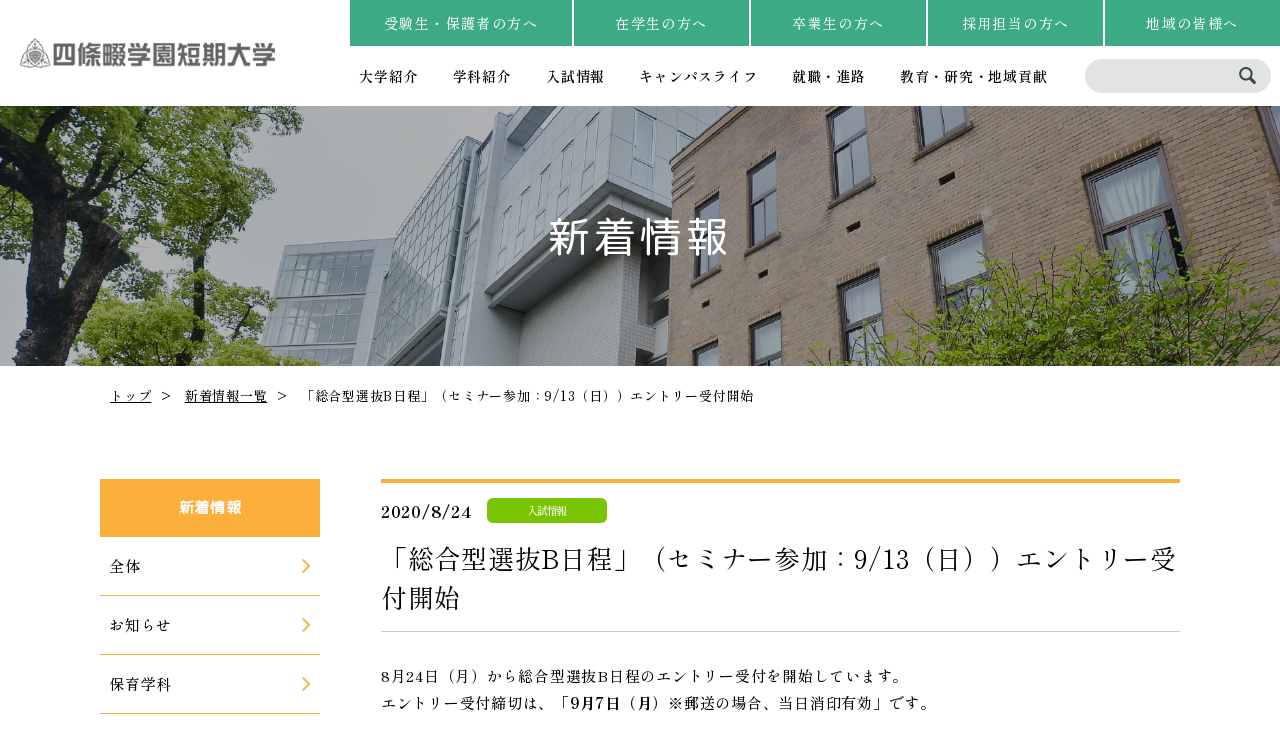

--- FILE ---
content_type: text/html; charset=UTF-8
request_url: https://jc.shijonawate-gakuen.ac.jp/news/archives/2759
body_size: 34954
content:

<!DOCTYPE html>
<html lang="ja">

<head prefix="og: http://ogp.me/ns# fb: http://ogp.me/ns/fb# website: http://ogp.me/ns/website#">

<meta charset="utf-8" />

<meta name='robots' content='max-image-preview:large' />
	<style>img:is([sizes="auto" i], [sizes^="auto," i]) { contain-intrinsic-size: 3000px 1500px }</style>
	<link rel="alternate" type="application/rss+xml" title="四條畷学園短期大学 &raquo; 「総合型選抜B日程」（セミナー参加：9/13（日））エントリー受付開始 のコメントのフィード" href="https://jc.shijonawate-gakuen.ac.jp/news/archives/2759/feed" />
<script type="text/javascript">
/* <![CDATA[ */
window._wpemojiSettings = {"baseUrl":"https:\/\/s.w.org\/images\/core\/emoji\/16.0.1\/72x72\/","ext":".png","svgUrl":"https:\/\/s.w.org\/images\/core\/emoji\/16.0.1\/svg\/","svgExt":".svg","source":{"concatemoji":"https:\/\/jc.shijonawate-gakuen.ac.jp\/news\/wp-includes\/js\/wp-emoji-release.min.js?ver=6.8.3"}};
/*! This file is auto-generated */
!function(s,n){var o,i,e;function c(e){try{var t={supportTests:e,timestamp:(new Date).valueOf()};sessionStorage.setItem(o,JSON.stringify(t))}catch(e){}}function p(e,t,n){e.clearRect(0,0,e.canvas.width,e.canvas.height),e.fillText(t,0,0);var t=new Uint32Array(e.getImageData(0,0,e.canvas.width,e.canvas.height).data),a=(e.clearRect(0,0,e.canvas.width,e.canvas.height),e.fillText(n,0,0),new Uint32Array(e.getImageData(0,0,e.canvas.width,e.canvas.height).data));return t.every(function(e,t){return e===a[t]})}function u(e,t){e.clearRect(0,0,e.canvas.width,e.canvas.height),e.fillText(t,0,0);for(var n=e.getImageData(16,16,1,1),a=0;a<n.data.length;a++)if(0!==n.data[a])return!1;return!0}function f(e,t,n,a){switch(t){case"flag":return n(e,"\ud83c\udff3\ufe0f\u200d\u26a7\ufe0f","\ud83c\udff3\ufe0f\u200b\u26a7\ufe0f")?!1:!n(e,"\ud83c\udde8\ud83c\uddf6","\ud83c\udde8\u200b\ud83c\uddf6")&&!n(e,"\ud83c\udff4\udb40\udc67\udb40\udc62\udb40\udc65\udb40\udc6e\udb40\udc67\udb40\udc7f","\ud83c\udff4\u200b\udb40\udc67\u200b\udb40\udc62\u200b\udb40\udc65\u200b\udb40\udc6e\u200b\udb40\udc67\u200b\udb40\udc7f");case"emoji":return!a(e,"\ud83e\udedf")}return!1}function g(e,t,n,a){var r="undefined"!=typeof WorkerGlobalScope&&self instanceof WorkerGlobalScope?new OffscreenCanvas(300,150):s.createElement("canvas"),o=r.getContext("2d",{willReadFrequently:!0}),i=(o.textBaseline="top",o.font="600 32px Arial",{});return e.forEach(function(e){i[e]=t(o,e,n,a)}),i}function t(e){var t=s.createElement("script");t.src=e,t.defer=!0,s.head.appendChild(t)}"undefined"!=typeof Promise&&(o="wpEmojiSettingsSupports",i=["flag","emoji"],n.supports={everything:!0,everythingExceptFlag:!0},e=new Promise(function(e){s.addEventListener("DOMContentLoaded",e,{once:!0})}),new Promise(function(t){var n=function(){try{var e=JSON.parse(sessionStorage.getItem(o));if("object"==typeof e&&"number"==typeof e.timestamp&&(new Date).valueOf()<e.timestamp+604800&&"object"==typeof e.supportTests)return e.supportTests}catch(e){}return null}();if(!n){if("undefined"!=typeof Worker&&"undefined"!=typeof OffscreenCanvas&&"undefined"!=typeof URL&&URL.createObjectURL&&"undefined"!=typeof Blob)try{var e="postMessage("+g.toString()+"("+[JSON.stringify(i),f.toString(),p.toString(),u.toString()].join(",")+"));",a=new Blob([e],{type:"text/javascript"}),r=new Worker(URL.createObjectURL(a),{name:"wpTestEmojiSupports"});return void(r.onmessage=function(e){c(n=e.data),r.terminate(),t(n)})}catch(e){}c(n=g(i,f,p,u))}t(n)}).then(function(e){for(var t in e)n.supports[t]=e[t],n.supports.everything=n.supports.everything&&n.supports[t],"flag"!==t&&(n.supports.everythingExceptFlag=n.supports.everythingExceptFlag&&n.supports[t]);n.supports.everythingExceptFlag=n.supports.everythingExceptFlag&&!n.supports.flag,n.DOMReady=!1,n.readyCallback=function(){n.DOMReady=!0}}).then(function(){return e}).then(function(){var e;n.supports.everything||(n.readyCallback(),(e=n.source||{}).concatemoji?t(e.concatemoji):e.wpemoji&&e.twemoji&&(t(e.twemoji),t(e.wpemoji)))}))}((window,document),window._wpemojiSettings);
/* ]]> */
</script>
<style id='wp-emoji-styles-inline-css' type='text/css'>

	img.wp-smiley, img.emoji {
		display: inline !important;
		border: none !important;
		box-shadow: none !important;
		height: 1em !important;
		width: 1em !important;
		margin: 0 0.07em !important;
		vertical-align: -0.1em !important;
		background: none !important;
		padding: 0 !important;
	}
</style>
<link rel='stylesheet' id='wp-block-library-css' href='https://jc.shijonawate-gakuen.ac.jp/news/wp-includes/css/dist/block-library/style.min.css?ver=6.8.3' type='text/css' media='all' />
<style id='classic-theme-styles-inline-css' type='text/css'>
/*! This file is auto-generated */
.wp-block-button__link{color:#fff;background-color:#32373c;border-radius:9999px;box-shadow:none;text-decoration:none;padding:calc(.667em + 2px) calc(1.333em + 2px);font-size:1.125em}.wp-block-file__button{background:#32373c;color:#fff;text-decoration:none}
</style>
<style id='global-styles-inline-css' type='text/css'>
:root{--wp--preset--aspect-ratio--square: 1;--wp--preset--aspect-ratio--4-3: 4/3;--wp--preset--aspect-ratio--3-4: 3/4;--wp--preset--aspect-ratio--3-2: 3/2;--wp--preset--aspect-ratio--2-3: 2/3;--wp--preset--aspect-ratio--16-9: 16/9;--wp--preset--aspect-ratio--9-16: 9/16;--wp--preset--color--black: #000000;--wp--preset--color--cyan-bluish-gray: #abb8c3;--wp--preset--color--white: #ffffff;--wp--preset--color--pale-pink: #f78da7;--wp--preset--color--vivid-red: #cf2e2e;--wp--preset--color--luminous-vivid-orange: #ff6900;--wp--preset--color--luminous-vivid-amber: #fcb900;--wp--preset--color--light-green-cyan: #7bdcb5;--wp--preset--color--vivid-green-cyan: #00d084;--wp--preset--color--pale-cyan-blue: #8ed1fc;--wp--preset--color--vivid-cyan-blue: #0693e3;--wp--preset--color--vivid-purple: #9b51e0;--wp--preset--gradient--vivid-cyan-blue-to-vivid-purple: linear-gradient(135deg,rgba(6,147,227,1) 0%,rgb(155,81,224) 100%);--wp--preset--gradient--light-green-cyan-to-vivid-green-cyan: linear-gradient(135deg,rgb(122,220,180) 0%,rgb(0,208,130) 100%);--wp--preset--gradient--luminous-vivid-amber-to-luminous-vivid-orange: linear-gradient(135deg,rgba(252,185,0,1) 0%,rgba(255,105,0,1) 100%);--wp--preset--gradient--luminous-vivid-orange-to-vivid-red: linear-gradient(135deg,rgba(255,105,0,1) 0%,rgb(207,46,46) 100%);--wp--preset--gradient--very-light-gray-to-cyan-bluish-gray: linear-gradient(135deg,rgb(238,238,238) 0%,rgb(169,184,195) 100%);--wp--preset--gradient--cool-to-warm-spectrum: linear-gradient(135deg,rgb(74,234,220) 0%,rgb(151,120,209) 20%,rgb(207,42,186) 40%,rgb(238,44,130) 60%,rgb(251,105,98) 80%,rgb(254,248,76) 100%);--wp--preset--gradient--blush-light-purple: linear-gradient(135deg,rgb(255,206,236) 0%,rgb(152,150,240) 100%);--wp--preset--gradient--blush-bordeaux: linear-gradient(135deg,rgb(254,205,165) 0%,rgb(254,45,45) 50%,rgb(107,0,62) 100%);--wp--preset--gradient--luminous-dusk: linear-gradient(135deg,rgb(255,203,112) 0%,rgb(199,81,192) 50%,rgb(65,88,208) 100%);--wp--preset--gradient--pale-ocean: linear-gradient(135deg,rgb(255,245,203) 0%,rgb(182,227,212) 50%,rgb(51,167,181) 100%);--wp--preset--gradient--electric-grass: linear-gradient(135deg,rgb(202,248,128) 0%,rgb(113,206,126) 100%);--wp--preset--gradient--midnight: linear-gradient(135deg,rgb(2,3,129) 0%,rgb(40,116,252) 100%);--wp--preset--font-size--small: 13px;--wp--preset--font-size--medium: 20px;--wp--preset--font-size--large: 36px;--wp--preset--font-size--x-large: 42px;--wp--preset--spacing--20: 0.44rem;--wp--preset--spacing--30: 0.67rem;--wp--preset--spacing--40: 1rem;--wp--preset--spacing--50: 1.5rem;--wp--preset--spacing--60: 2.25rem;--wp--preset--spacing--70: 3.38rem;--wp--preset--spacing--80: 5.06rem;--wp--preset--shadow--natural: 6px 6px 9px rgba(0, 0, 0, 0.2);--wp--preset--shadow--deep: 12px 12px 50px rgba(0, 0, 0, 0.4);--wp--preset--shadow--sharp: 6px 6px 0px rgba(0, 0, 0, 0.2);--wp--preset--shadow--outlined: 6px 6px 0px -3px rgba(255, 255, 255, 1), 6px 6px rgba(0, 0, 0, 1);--wp--preset--shadow--crisp: 6px 6px 0px rgba(0, 0, 0, 1);}:where(.is-layout-flex){gap: 0.5em;}:where(.is-layout-grid){gap: 0.5em;}body .is-layout-flex{display: flex;}.is-layout-flex{flex-wrap: wrap;align-items: center;}.is-layout-flex > :is(*, div){margin: 0;}body .is-layout-grid{display: grid;}.is-layout-grid > :is(*, div){margin: 0;}:where(.wp-block-columns.is-layout-flex){gap: 2em;}:where(.wp-block-columns.is-layout-grid){gap: 2em;}:where(.wp-block-post-template.is-layout-flex){gap: 1.25em;}:where(.wp-block-post-template.is-layout-grid){gap: 1.25em;}.has-black-color{color: var(--wp--preset--color--black) !important;}.has-cyan-bluish-gray-color{color: var(--wp--preset--color--cyan-bluish-gray) !important;}.has-white-color{color: var(--wp--preset--color--white) !important;}.has-pale-pink-color{color: var(--wp--preset--color--pale-pink) !important;}.has-vivid-red-color{color: var(--wp--preset--color--vivid-red) !important;}.has-luminous-vivid-orange-color{color: var(--wp--preset--color--luminous-vivid-orange) !important;}.has-luminous-vivid-amber-color{color: var(--wp--preset--color--luminous-vivid-amber) !important;}.has-light-green-cyan-color{color: var(--wp--preset--color--light-green-cyan) !important;}.has-vivid-green-cyan-color{color: var(--wp--preset--color--vivid-green-cyan) !important;}.has-pale-cyan-blue-color{color: var(--wp--preset--color--pale-cyan-blue) !important;}.has-vivid-cyan-blue-color{color: var(--wp--preset--color--vivid-cyan-blue) !important;}.has-vivid-purple-color{color: var(--wp--preset--color--vivid-purple) !important;}.has-black-background-color{background-color: var(--wp--preset--color--black) !important;}.has-cyan-bluish-gray-background-color{background-color: var(--wp--preset--color--cyan-bluish-gray) !important;}.has-white-background-color{background-color: var(--wp--preset--color--white) !important;}.has-pale-pink-background-color{background-color: var(--wp--preset--color--pale-pink) !important;}.has-vivid-red-background-color{background-color: var(--wp--preset--color--vivid-red) !important;}.has-luminous-vivid-orange-background-color{background-color: var(--wp--preset--color--luminous-vivid-orange) !important;}.has-luminous-vivid-amber-background-color{background-color: var(--wp--preset--color--luminous-vivid-amber) !important;}.has-light-green-cyan-background-color{background-color: var(--wp--preset--color--light-green-cyan) !important;}.has-vivid-green-cyan-background-color{background-color: var(--wp--preset--color--vivid-green-cyan) !important;}.has-pale-cyan-blue-background-color{background-color: var(--wp--preset--color--pale-cyan-blue) !important;}.has-vivid-cyan-blue-background-color{background-color: var(--wp--preset--color--vivid-cyan-blue) !important;}.has-vivid-purple-background-color{background-color: var(--wp--preset--color--vivid-purple) !important;}.has-black-border-color{border-color: var(--wp--preset--color--black) !important;}.has-cyan-bluish-gray-border-color{border-color: var(--wp--preset--color--cyan-bluish-gray) !important;}.has-white-border-color{border-color: var(--wp--preset--color--white) !important;}.has-pale-pink-border-color{border-color: var(--wp--preset--color--pale-pink) !important;}.has-vivid-red-border-color{border-color: var(--wp--preset--color--vivid-red) !important;}.has-luminous-vivid-orange-border-color{border-color: var(--wp--preset--color--luminous-vivid-orange) !important;}.has-luminous-vivid-amber-border-color{border-color: var(--wp--preset--color--luminous-vivid-amber) !important;}.has-light-green-cyan-border-color{border-color: var(--wp--preset--color--light-green-cyan) !important;}.has-vivid-green-cyan-border-color{border-color: var(--wp--preset--color--vivid-green-cyan) !important;}.has-pale-cyan-blue-border-color{border-color: var(--wp--preset--color--pale-cyan-blue) !important;}.has-vivid-cyan-blue-border-color{border-color: var(--wp--preset--color--vivid-cyan-blue) !important;}.has-vivid-purple-border-color{border-color: var(--wp--preset--color--vivid-purple) !important;}.has-vivid-cyan-blue-to-vivid-purple-gradient-background{background: var(--wp--preset--gradient--vivid-cyan-blue-to-vivid-purple) !important;}.has-light-green-cyan-to-vivid-green-cyan-gradient-background{background: var(--wp--preset--gradient--light-green-cyan-to-vivid-green-cyan) !important;}.has-luminous-vivid-amber-to-luminous-vivid-orange-gradient-background{background: var(--wp--preset--gradient--luminous-vivid-amber-to-luminous-vivid-orange) !important;}.has-luminous-vivid-orange-to-vivid-red-gradient-background{background: var(--wp--preset--gradient--luminous-vivid-orange-to-vivid-red) !important;}.has-very-light-gray-to-cyan-bluish-gray-gradient-background{background: var(--wp--preset--gradient--very-light-gray-to-cyan-bluish-gray) !important;}.has-cool-to-warm-spectrum-gradient-background{background: var(--wp--preset--gradient--cool-to-warm-spectrum) !important;}.has-blush-light-purple-gradient-background{background: var(--wp--preset--gradient--blush-light-purple) !important;}.has-blush-bordeaux-gradient-background{background: var(--wp--preset--gradient--blush-bordeaux) !important;}.has-luminous-dusk-gradient-background{background: var(--wp--preset--gradient--luminous-dusk) !important;}.has-pale-ocean-gradient-background{background: var(--wp--preset--gradient--pale-ocean) !important;}.has-electric-grass-gradient-background{background: var(--wp--preset--gradient--electric-grass) !important;}.has-midnight-gradient-background{background: var(--wp--preset--gradient--midnight) !important;}.has-small-font-size{font-size: var(--wp--preset--font-size--small) !important;}.has-medium-font-size{font-size: var(--wp--preset--font-size--medium) !important;}.has-large-font-size{font-size: var(--wp--preset--font-size--large) !important;}.has-x-large-font-size{font-size: var(--wp--preset--font-size--x-large) !important;}
:where(.wp-block-post-template.is-layout-flex){gap: 1.25em;}:where(.wp-block-post-template.is-layout-grid){gap: 1.25em;}
:where(.wp-block-columns.is-layout-flex){gap: 2em;}:where(.wp-block-columns.is-layout-grid){gap: 2em;}
:root :where(.wp-block-pullquote){font-size: 1.5em;line-height: 1.6;}
</style>
<link rel="https://api.w.org/" href="https://jc.shijonawate-gakuen.ac.jp/wp-json/" /><link rel="alternate" title="JSON" type="application/json" href="https://jc.shijonawate-gakuen.ac.jp/wp-json/wp/v2/posts/2759" /><link rel="EditURI" type="application/rsd+xml" title="RSD" href="https://jc.shijonawate-gakuen.ac.jp/news/xmlrpc.php?rsd" />
<meta name="generator" content="WordPress 6.8.3" />
<link rel="canonical" href="https://jc.shijonawate-gakuen.ac.jp/news/archives/2759" />
<link rel='shortlink' href='https://jc.shijonawate-gakuen.ac.jp/?p=2759' />
<link rel="alternate" title="oEmbed (JSON)" type="application/json+oembed" href="https://jc.shijonawate-gakuen.ac.jp/wp-json/oembed/1.0/embed?url=https%3A%2F%2Fjc.shijonawate-gakuen.ac.jp%2Fnews%2Farchives%2F2759" />
<link rel="alternate" title="oEmbed (XML)" type="text/xml+oembed" href="https://jc.shijonawate-gakuen.ac.jp/wp-json/oembed/1.0/embed?url=https%3A%2F%2Fjc.shijonawate-gakuen.ac.jp%2Fnews%2Farchives%2F2759&#038;format=xml" />

<!-- Google Tag Manager -->
<script>(function(w,d,s,l,i){w[l]=w[l]||[];w[l].push({'gtm.start':
  new Date().getTime(),event:'gtm.js'});var f=d.getElementsByTagName(s)[0],
  j=d.createElement(s),dl=l!='dataLayer'?'&l='+l:'';j.async=true;j.src=
  'https://www.googletagmanager.com/gtm.js?id='+i+dl;f.parentNode.insertBefore(j,f);
  })(window,document,'script','dataLayer','GTM-5FPFTV9');</script>
  <!-- End Google Tag Manager -->

<!-- Google tag (gtag.js) -->
<script async src="https://www.googletagmanager.com/gtag/js?id=G-GLD9T6N8P9"></script>
<script>
  window.dataLayer = window.dataLayer || [];
  function gtag(){dataLayer.push(arguments);}
  gtag('js', new Date());
  gtag('config', 'G-GLD9T6N8P9');
</script>

<!-- Global site tag (gtag.js) - Google Analytics -->
<script async src="https://www.googletagmanager.com/gtag/js?id=UA-182316015-1"></script>
<script>
 window.dataLayer = window.dataLayer || [];
 function gtag(){dataLayer.push(arguments);}
 gtag('js', new Date());

 gtag('config', 'UA-182316015-1');
</script>

<!--[if lt IE 9]><meta http-equiv="X-UA-Compatible" content="IE=edge,chrome=1" /><![endif]-->
<meta name="viewport" content="width=device-width,initial-scale=1.0" />
<meta name="format-detection" content="telephone=no" />
<meta name="keywords" content="四條畷学園短期大学, 保育学科, 保育士, ライフデザイン総合学科, ライフデザイン総合学科「総合福祉コース」, 介護士" >
<meta name="description" content="四條畷学園短期大学のホームページへようこそ！本学は1926年の学園創立以来、現在では「保育学科」「ライフデザイン総合学科」「ライフデザイン総合学科『総合福祉コース』」の２学科１コースからなる総合大学です。" >
<title>「総合型選抜B日程」（セミナー参加：9/13（日））エントリー受付開始｜新着情報一覧｜四條畷学園短期大学</title>
<link rel="shortcut icon" href="/images/common/favicon.ico" />

<!--OGP-->
<meta property="og:title" content="四條畷学園短期大学" />
<meta property="og:type" content="article" />
<meta property="og:url" content="https://jc.shijonawate-gakuen.ac.jp/" />
<meta property="og:image" content="/" />
<meta property="og:site_name" content="四條畷学園短期大学" />
<meta property="og:description" content="四條畷学園短期大学のホームページへようこそ！本学は1926年の学園創立以来、現在では「保育学科」「ライフデザイン総合学科」「ライフデザイン総合学科『総合福祉コース』」の２学科１コースからなる総合大学です。" />


<!-- webフォント読み込み -->
<link href="https://fonts.googleapis.com/css?family=M+PLUS+Rounded+1c" rel="stylesheet">
<link rel="stylesheet" href="https://maxcdn.bootstrapcdn.com/font-awesome/4.4.0/css/font-awesome.min.css">



<!-- [[[ css ]]] -->
<link rel="stylesheet" type="text/css" href="/css/common.css" media="all" />
<link rel="stylesheet" type="text/css" href="/css/layout.css" media="all" />
<link rel="stylesheet" type="text/css" href="/css/news.css" media="all" />


<!-- [[[ javascript ]]] -->
<script src="https://ajax.googleapis.com/ajax/libs/jquery/1.8.2/jquery.min.js"></script>


<!--高さを合わせる -->
<script type="text/javascript" src="/js/jquery.matchHeight-min.js"></script>

<!--SPメニュー -->
<script type="text/javascript" src="/js/jquery.last-sidebar.js"></script>


<!--js諸々 -->
<script type="text/javascript" src="/js/script.js"></script>




<!--[if lt IE 9]>
<script type="text/javascript" src="js/selectivizr.js"></script>
<script type="text/javascript" src="js/html5shiv.js"></script>
<![endif]-->

</head>

<body id="top">

<!-- header -->
<!-- Google Tag Manager (noscript) -->
<noscript><iframe src="https://www.googletagmanager.com/ns.html?id=GTM-5FPFTV9" height="0" width="0" style="display:none;visibility:hidden"></iframe></noscript>
<!-- End Google Tag Manager (noscript) -->

<header>
    <h1><a href="/"><img src="/images/common/logo.png" width="255" height="30" alt="四條畷学園短期大学"></a></h1>
    <div class="btn-menu"><span></span><span></span><span></span></div>
    <div class="header-wrap">
        <ul class="hnav">
            <li><a href="/for-jukensei/">受験生・保護者の方へ</a></li>
            <li><a href="/for-student/">在学生の方へ</a></li>
            <li><a href="/for-graduate/">卒業生の方へ</a></li>
            <li><a href="/career/for_saiyo/">採用担当の方へ</a></li>
            <li><a href="/for-public/">地域の皆様へ</a></li>
        </ul>

        <ul class="gnav">
            <li><a href="/about/">大学紹介</a></li>
            <li><a href="/subjects/">学科紹介</a></li>
            <li><a href="/admission/">入試情報</a></li>
            <li><a href="/campuslife/">キャンパスライフ</a></li>
            <li><a href="/career/">就職・進路</a></li>
            <li><a href="/research/">教育・研究・地域貢献</a></li>
        </ul>

        <div class="search">
            <form id="cse-search-box" action="/kensaku.html" name="search2">
                <input type="hidden" name="cx" value="011650582603026417019:wuquqdo8ymi" />
                <input type="hidden" name="ie" value="UTF-8" />
                <input class="search-field" type="text" name="q" value="" placeholder="" />
                <button type="submit" name="sa" class="search-btn"></button>
            </form>
        </div>
    </div>        
</header>

<h2 id="main" class="about">新着情報</h2>
<div id="pankuzu">
  <ul>
    <li><a href="/">トップ</a></li>
    <li><a href="/news/admission">新着情報一覧</a></li>
    <li>「総合型選抜B日程」（セミナー参加：9/13（日））エントリー受付開始</li>
  </ul>
</div>
<div id="contents">

<div id="section">

<div id="news_area">
<div class="news text">

<div class="news-title">
  <div class="st1 clearfix">
    <div class="day">2020/8/24</div>
    <div class="icon icon-add">入試情報</div>
  </div>
  <h3>「総合型選抜B日程」（セミナー参加：9/13（日））エントリー受付開始</h3>
</div>


<p>8月24日（月）から総合型選抜B日程のエントリー受付を開始しています。<br>エントリー受付締切は、「<strong>9月7日（月）※</strong>郵送の場合、当日消印有効」です。 </p>



<p>『総合型選抜』へは<a href="https://jc.shijonawate-gakuen.ac.jp/admission/youkou/sogo/">こちら</a>をクリック</p>



<p>なお、遠方からセミナー参加をされる方に「交通費補助」があります。（詳しくは<a href="https://jc.shijonawate-gakuen.ac.jp/admission/n_schedule/">こちら</a>をクリック）</p>



<p></p>
</div>
</div>

</div>

<div id="sidenav">
  <div class="title">新着情報</div>
  <ul class="menu">
    <li><a href="/news/all"><p>全体</p></a></li>
<li><a href="https://jc.shijonawate-gakuen.ac.jp/info"><p>お知らせ</p></a></li><li><a href="https://jc.shijonawate-gakuen.ac.jp/hoiku"><p>保育学科</p></a></li><li><a href="https://jc.shijonawate-gakuen.ac.jp/lifedesign"><p>ライフデザイン総合学科</p></a></li><li class="actv"><a href="https://jc.shijonawate-gakuen.ac.jp/admission"><p>入試情報</p></a></li><li><a href="https://jc.shijonawate-gakuen.ac.jp/campuslife"><p>キャンパスライフ</p></a></li><li><a href="https://jc.shijonawate-gakuen.ac.jp/career"><p>就職・進路</p></a></li><li><a href="https://jc.shijonawate-gakuen.ac.jp/research"><p>研究・地域連携</p></a></li><li><a href="https://jc.shijonawate-gakuen.ac.jp/student"><p>在学生</p></a></li><li><a href="https://jc.shijonawate-gakuen.ac.jp/graduate"><p>卒業生</p></a></li>  </ul>
</div>

</div>

<!-- ▼footer▼ -->
<div id="pagetop"></div>
<!--Relink-->
<div class="relink container">
    <h2 class="relink-tit">関連LINK</h2>
    <ul class="relink-list">
        <li><a href="/admission/opencampus/">
            <img loading="lazy" src="/images/common/bnr_opencampus2026.jpg" width="302" height="110" alt="オープンキャンパス2026">
        </a></li>
        <li><a href="/admission/opencampus/web.html">
            <img loading="lazy" src="/images/common/bnr_kobetsu.jpg" width="302" height="110" alt="個別オープンキャンパス">
        </a></li>
        <li><a href="/subjects/subject_hoiku/">
            <img loading="lazy" src="/images/common/bnr_childcare.jpg" width="302" height="110" alt="保育学科">
            <p class="relink-txt_pink">保育学科</p>
        </a></li>
        <li><a href="/subjects/subject_lifedesign/">
            <img loading="lazy" src="/images/common/bnr_life.jpg" width="302" height="110" alt="ライフデザイン総合学科">
            <p class="relink-txt_blue">ライフデザイン総合学科</p>
        </a></li>
        <li><a href="/admission/">
            <img loading="lazy" src="/images/common/bnr_admission.jpg" width="302" height="110" alt="入試情報">
            <p class="relink-txt_green">入試情報</p>
        </a></li>
        <li><a href="/admission/gakuhi/">
            <img loading="lazy" src="/images/common/bnr_schoolfee.jpg" width="302" height="110" alt="学費">
            <p class="relink-txt_green">学費</p>
        </a></li>
        <li><a href="https://entry.s-axol.jp/shijonawate-gakuen/step1?ef=2" target="_blank">
            <img loading="lazy" src="/images/common/bnr_request.jpg" width="302" height="110" alt="資料請求">
            <p class="relink-txt_green">資料請求</p>
        </a></li>
        <li class="border"><a href="https://next100.shijonawate-gakuen.ac.jp/" target="_blank">
            <img loading="lazy" src="/images/common/tandai_footer_bnr.jpg" width="302" height="110" alt="四條畷学園100周年記念サイト">
        </a></li>
        <li><a href="https://www.shijonawate-gakuen.ac.jp/music/" target="_blank">
            <img loading="lazy" src="/images/common/2024SG-Music.jpg" width="302" height="110" alt="音楽教室">
            <p class="relink-txt_green">音楽教室</p>
        </a></li>
        <li><a href="/research/kouza_refresh/" target="_blank">
            <img loading="lazy" src="/images/common/2024Reflesh.jpg" width="302" height="110" alt="社会人リフレッシュ教育講座">
            <p class="relink-txt_green">社会人リフレッシュ教育講座</p>
        </a></li>
    </ul>
</div>
<!--/Relink-->

<!-- Footer -->
<footer>
    <div class="gakuen">
        <div class="gakuen-logo">
            <a href="https://www.shijonawate-gakuen.ac.jp/" target="_blank"><img src="/images/common/logo_shijonawate.png" width="210" height="33" alt="学校法人四條畷学園"></a>
            <p>創立以来変わらない感謝の気持ちを未来へ</p>
        </div>
        <ul class="gakuen-nav">
            <li><a href="https://shijonawate-gakuen.wixsite.com/nursery" target="_blank">四條畷学園保育園</a></li>
            <li><a href="https://kg.shijonawate-gakuen.ac.jp/" target="_blank">四條畷学園大学附属幼稚園</a></li>
            <li><a href="https://ps.shijonawate-gakuen.ac.jp/" target="_blank">四條畷学園小学校</a></li>
            <li><a href="https://jh.shijonawate-gakuen.ac.jp/" target="_blank">四條畷学園中学校</a></li>
            <li><a href="https://hs.shijonawate-gakuen.ac.jp" target="_blank">四條畷学園高等学校</a></li>
            <li><a href="https://un.shijonawate-gakuen.ac.jp/" target="_blank">四條畷学園大学</a></li>
        </ul>
    </div>

    <div class="footer-head">
        <div class="container">
            <ul class="footer-nav">
                <li>
                    <p class="footer-nav_tit"><a href="/about/">大学紹介</a></p>
                    <p class="footer-nav_titsp">大学紹介</p>
                    <ul>
                        <li><a href="/about/sisin/">教育指針</a></li>
                        <li><a href="/about/mokuhyou/">3つのポリシー</a></li>
                        <li><a href="/about/purpose/">アセスメント・ポリシー</a></li>
                        <li><a href="/about/gpa/">学修評価とGPA</a></li>
                        <li><a href="/about/hyouka/">大学評価</a></li>
                        <li><a href="/about/collegesong/">学歌</a></li>
                        <li><a href="/about/info/">情報公開</a></li>
                    </ul>
                </li>
                <li>
                    <p class="footer-nav_tit"><a href="/subjects/">学科紹介</a></p>
                    <p class="footer-nav_titsp">学科紹介</p>
                    <ul>
                        <li><a href="/subjects/subject_hoiku/">保育学科</a></li>
                        <li><a href="/subjects/subject_hoiku/">学科の魅力</a></li>
                        <li><a href="/subjects/subject_hoiku/training/">実習</a></li>
                        <li><a href="/subjects/subject_hoiku/curriculum/">カリキュラム</a></li>
                        <li><a href="/subjects/subject_hoiku/teacher/">教員紹介</a></li>
                        <li><a href="/subjects/subject_hoiku/voice/">卒業生メッセージ</a></li>
                    </ul>
                    <ul>
                        <li><a href="/subjects/subject_lifedesign/">ライフデザイン総合学科</a></li>
                        <li><a href="/subjects/subject_lifedesign/">学科の魅力</a></li>
                        <li><a href="/subjects/subject_lifedesign/area/">エリア紹介</a></li>
                        <li><a href="/subjects/subject_lifedesign/curriculum/">カリキュラム</a></li>
                        <li><a href="/subjects/subject_lifedesign/teacher/">教員紹介</a></li>
                        <li><a href="/subjects/subject_lifedesign/voice/">卒業生メッセージ</a></li>
                    </ul>
                </li>
               <li>
                    <p class="footer-nav_tit"><a href="/admission/">入試情報</a></p>
                    <p class="footer-nav_titsp">入試情報</p>
                    <ul> 
                        <!-- <li><a href="/admission/n_schedule/">入試スケジュール</a></li> -->
                        <!-- <li><a href="/admission/youkou/nyuushi_all/">学生募集要項</a></li> -->
                        <li><a href="/admission/opencampus/">オープンキャンパス</a></li>
                        <li><a href="/admission/opencampus/web.html">個別オープンキャンパス</a></li>
                        <!-- <li><a href="#">WEBオープンキャンパス</a></li> -->
                        <li><a href="/admission/gakuhi/">学費・奨学金</a></li>
                        <li><a href="/admission/enkakuchi">遠隔地学生給付奨学金</a></li>
                        <!-- <li><a href="/admission/gakuhi/genmen/">社会人入学者への授業料減免</a></li> -->
                        <li><a href="/admission/faq/">入試Q&amp;A</a></li>
                    </ul>
                </li>
                <li>
                    <p class="footer-nav_tit"><a href="/campuslife/">キャンパスライフ</a></p>
                    <p class="footer-nav_titsp">キャンパスライフ</p>
                    <ul>
                        <li><a href="/campuslife/calender">年間スケジュール</a></li>
                        <li><a href="/campuslife/facility/">施設紹介</a></li>
                        <li><a href="/campuslife/jimu/">各種申請・手続き</a></li>
                        <li><a href="/campuslife/club/">クラブ活動</a></li>
                        <li><a href="/campuslife/support/">学生サポート</a></li>
                        <li><a href="https://portal.shijonawate-gakuen.ac.jp/uprx/" target="_blank">教務情報システム（ユニパ）</a></li>
                        <li><a href="https://shijonawate-gakuen.opac.jp/opac/top" target="_blank">図書館</a></li>
                    </ul>
                </li>
                <li>
                    <p class="footer-nav_tit"><a href="/career/">就職・進路</a></p>
                    <p class="footer-nav_titsp">就職・進路</p>
                    <ul>
                        <li><a href="/career/counseling/">キャリアセンター</a></li>
                        <li><a href="/career/career_support/">就職サポート</a></li>
                        <li><a href="/career/transfer/">編入学サポート</a></li>
                        <li><a href="/career/for_saiyo/">採用ご担当者様へ</a></li>
                    </ul>
                </li>
                <li>
                    <p class="footer-nav_tit"><a href="/research/">教育・研究・地域貢献</a></p>
                    <p class="footer-nav_titsp">教育・研究・地域貢献</p>
                    <ul>
                        <li><a href="/research/fd/">FD・SD活動紹介</a></li>
                        <li><a href="https://shijonawate-gakuen.repo.nii.ac.jp/" target="_blank">四條畷学園短期大学紀要</a></li>
                        <li><a href="/research/boushi/">公的研究費関連取組</a></li>
                        <li><a href="/research/extension/">公開講座</a></li>
                        <li><a href="/research/kouza_refresh/" target="_blank">社会人リフレッシュ教育</a></li>
                        <li><a href="/research/eco/">エコ活動</a></li>
                        <!-- <li><a href="/president/">学長ブログ</a></li> -->
                        <!-- <li><a href="/monthly/">んぐまーま</a></li> -->
                    </ul>
                </li>
                <li class="sns">
                    <a href="https://www.tiktok.com/@nawatan77" target="_blank"><img src="/images/common/sns_tiktok.png" width="45" height="45" alt="TikTok"></a>
                    <a href="https://line.me/R/ti/p/9qxamvCiXa#~" target="_blank"><img src="/images/common/sns_line.png" width="45" height="45" alt="LINE"></a>
                    <a href="https://www.instagram.com/nawatan_insta/" target="_blank"><img src="/images/common/sns_instagram.png" width="45" height="45" alt="Instagram"></a>
                </li>
            </ul>
            <ul class="footer-link">
                <li><a href="/access/">交通アクセス</a></li>
                <li><a href="/inquiry/inquiry.cgi">お問い合わせ</a></li>
                <li><a href="https://w2.axol.jp/entry/shijonawate-gakuen/step1?ef=2" target="_blank">資料請求</a></li>
                <li><a href="/privacy/">個人情報保護方針</a></li>
            </ul>
        </div>
    </div>

    <ul class="footer-info container">
        <li><img src="/images/common/logo.png" width="255" height="30" alt="四條畷学園短期大学"></li>
        <li>〒574-0001 大阪府大東市学園町6番45号</li>
        <li>TEL：<a href="tel:0728797231">072-879-7231</a></li>
    </ul>

    <p class="copyright">&copy;2022 Shijonawate Gakuen Junior College.</p>
</footer>
<!-- End Footer -->
<script type="speculationrules">
{"prefetch":[{"source":"document","where":{"and":[{"href_matches":"\/*"},{"not":{"href_matches":["\/news\/wp-*.php","\/news\/wp-admin\/*","\/news\/wp-content\/uploads\/*","\/news\/wp-content\/*","\/news\/wp-content\/plugins\/*","\/news\/wp-content\/themes\/shijonawate-gakuen-jc\/*","\/*\\?(.+)"]}},{"not":{"selector_matches":"a[rel~=\"nofollow\"]"}},{"not":{"selector_matches":".no-prefetch, .no-prefetch a"}}]},"eagerness":"conservative"}]}
</script>

</body>
</html>


--- FILE ---
content_type: application/javascript
request_url: https://jc.shijonawate-gakuen.ac.jp/js/script.js
body_size: 5341
content:

/*ロールオーバー*/

jQuery(function($){
	$("a")
	.not("#gnav a,#sub_gnav a")
	.hover(function() {
		$(this).stop().animate({ opacity: "0.6" }, 230);
	},function() {
		$(this).stop().animate({ opacity: "1" }, 200);
	});
});


/*ページトップメニュー*/

$(function() {
	var topBtn = $('#page-top');	
	topBtn.hide();
	$(window).scroll(function () {
		if ($(this).scrollTop() > 100) {
			topBtn.fadeIn();
		} else {
			topBtn.fadeOut();
		}
	});
	//スクロールしてトップ
    topBtn.click(function () {
		$('body,html').animate({
			scrollTop: 0
		}, 500);
		return false;
    });
});


/*スマホメガメニュー*/
$(document).ready(function(){
	$('#slideMenu').lastSidebar({
    speed: 200,
  });
});



/*スマホトリガーメニュー*/
$(function() {
    $('#nav-toggle').click(function(){ // headerにclass名「open_nav」を追加及び削除
		$('#sp_navi').slideToggle(200);
        $('.header').toggleClass('open');
    });

    $('#sp_navi a').on('click', function(){
        if (window.innerWidth <= 768) {
            $('#nav-toggle').click();
        }
    });
});



/*検索メニュー*/

    jQuery( '.animate-toggle-title' ) .click( function() {
        jQuery( ".animate-toggle-block" ) .animate( { width: 'toggle' }, 'slow' );
    });







/*ワンクッションアコーディオンメニュー*/
/*$(function(){
    $('.link_more').each(function(){
        var $ele = $(this);
        $ele.prepend('<div class="open"><a href="#">詳しく見る</a></div>');
        $ele.append('<div class="close"><a href="#">閉じる</a></div>');
        $ele.find('.open').nextAll().hide();
        $ele.find('.open').click(function(){
            $ele.find('.open').hide();
            $ele.find('.open').nextAll().show();
            return false;
        });
         $ele.find('.close').click(function(){
            $ele.find('.open').show();
            $ele.find('.open').nextAll().hide();
            return false;
        });
    });
});*/









/*カラーボックス
$(document).ready(function(){
	$(".display").colorbox({
		transition:"fade",
		maxWidth:"90%",
		maxHeight:"90%"
});
			});
*/
			
			
/*bxslider*/
/*$(function(){
    var slide = $('.bxslider').bxSlider({
        controls    : true,
		pager       : false,
        auto        : true,
        speed       : 1000,
        pause       : 8000,
        onSlideAfter: function(){
            slide.startAuto();
        }
    });
});*/



/*するするスクロール*/
$(function(){
	$('a[href^=#]').click(function(){
		var speed = 500;
		var href= $(this).attr("href");
		var target = $(href == "#" || href == "" ? 'html' : href);
		var position = target.offset().top;
		$("html, body").animate({scrollTop:position}, speed, "swing");
		return false;
	});
});


/*ついてくるバナー*/
(function($) {
 
$(function () {
    var display = function () {
    if ($(this).scrollTop() > 150) { //scroll量
            $(".Bnr").fadeIn();
        } else {
            $(".Bnr").fadeOut();
        }
    };
    $(window).on("scroll", display);
    //click
    $(".Bnr p.close a").click(function(){
    $(".Bnr").fadeOut();
    $(window).off("scroll", display);
    });
});
 
})(jQuery);





/*ページトップjs*/
$(function(){
    $(window).scroll(function () {
        if ($(this).scrollTop() > 200) {
            $('#pagetop').fadeIn();
        } else {
            $('#pagetop').fadeOut();
        }
    });

    $('#pagetop').on('click', function () {
        $('body,html').animate({
            scrollTop: 0
        }, 400);
        return false;
    });	
});

/* Add 202307 */
// Menu
$(function(){
    var $open=false;
    
	function menuMb() {
		if($open==false){
			$open=true;
            $('header').addClass('is-show');
		}else{
			$open=false;
            $('header').removeClass('is-show');
		}
	}
    
	$('.btn-menu').on('click',function() {
		menuMb();
	});
	
	// Gnav Sub SP - Add 202312
	$('.gnav-parent a.gnav-sp').click(function() {
        var current = $(this).parent().find('.gnav-sub').slideToggle(200, function() {
            if (current.is(":hidden")) {
                $(this).parent().find('a.gnav-sp').removeClass('is-open');
            } else {
                $(this).parent().find('a.gnav-sp').addClass('is-open');
            }
        });
    });
	
});


// Footer Nav
$(function(){
$('.footer-nav_titsp').on('click',function(){
    var current = $(this).parent().find('ul').slideToggle(200, function() {
      if (current.is(":hidden")) {
        $(this).parent().find('.footer-nav_titsp').removeClass('is-show');
      } else {
        $(this).parent().find('.footer-nav_titsp').addClass('is-show');
      }
    });
  });
    
});

//入試情報左カラムメニューアコーディオン
$(function () {
    $(".drop_menu_list").hide();
    $(".js-accordion-title").on("click", function () {
        $(this).next().slideToggle(300);
        $(this).toggleClass("op", 300);
    });
});



$(function(){
    $('.close-bnr').on('click', function() {
        $('.ft_banner').hide();
    });
});



//入試情報　追従バナー
$(function() {
  $(window).scroll(function () {
    var banner = $('#followup-main');
    var off = $('.relink-tit').offset();
    if ($(this).scrollTop() > off.top -800) {
        banner.fadeOut();
    } else {
        banner.fadeIn();
    }
  })
});